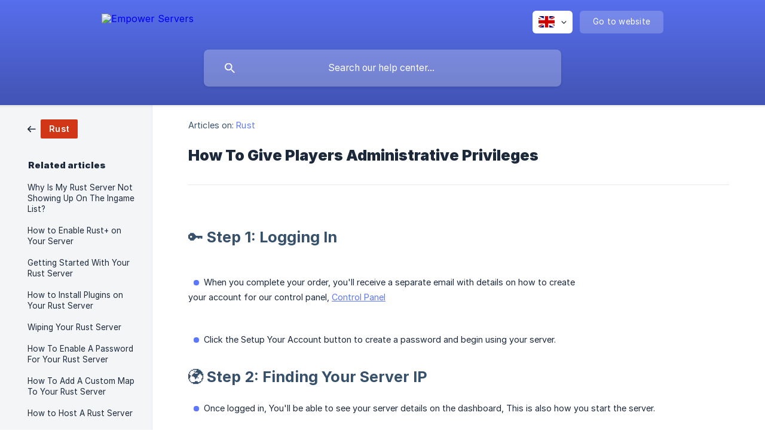

--- FILE ---
content_type: text/html; charset=utf-8
request_url: https://help.empowerservers.com/en/article/how-to-give-players-administrative-privileges-1etwbxj/
body_size: 4758
content:
<!DOCTYPE html><html lang="en" dir="ltr"><head><meta http-equiv="Content-Type" content="text/html; charset=utf-8"><meta name="viewport" content="width=device-width, initial-scale=1"><meta property="og:locale" content="en"><meta property="og:site_name" content="Empower Servers"><meta property="og:type" content="website"><link rel="icon" href="https://image.crisp.chat/avatar/website/27aa6d2f-e4de-4177-a076-ed82d9a67b22/512/?1767537446198" type="image/png"><link rel="apple-touch-icon" href="https://image.crisp.chat/avatar/website/27aa6d2f-e4de-4177-a076-ed82d9a67b22/512/?1767537446198" type="image/png"><meta name="msapplication-TileColor" content="#5E77FF"><meta name="msapplication-TileImage" content="https://image.crisp.chat/avatar/website/27aa6d2f-e4de-4177-a076-ed82d9a67b22/512/?1767537446198"><style type="text/css">*::selection {
  background: rgba(94, 119, 255, .2);
}

.csh-theme-background-color-default {
  background-color: #5E77FF;
}

.csh-theme-background-color-light {
  background-color: #F4F5F7;
}

.csh-theme-background-color-light-alpha {
  background-color: rgba(244, 245, 247, .4);
}

.csh-button.csh-button-accent {
  background-color: #5E77FF;
}

.csh-article .csh-article-content article a {
  color: #5E77FF;
}

.csh-article .csh-article-content article .csh-markdown.csh-markdown-title.csh-markdown-title-h1 {
  border-color: #5E77FF;
}

.csh-article .csh-article-content article .csh-markdown.csh-markdown-code.csh-markdown-code-inline {
  background: rgba(94, 119, 255, .075);
  border-color: rgba(94, 119, 255, .2);
  color: #5E77FF;
}

.csh-article .csh-article-content article .csh-markdown.csh-markdown-list .csh-markdown-list-item:before {
  background: #5E77FF;
}</style><title>How To Give Players Administrative Privileges
 | Empower Servers</title><script type="f06b0c7fa22ac7e8d49cf6a4-text/javascript">window.$crisp = [];

CRISP_WEBSITE_ID = "27aa6d2f-e4de-4177-a076-ed82d9a67b22";

CRISP_RUNTIME_CONFIG = {
  locale : "en"
};

(function(){d=document;s=d.createElement("script");s.src="https://client.crisp.chat/l.js";s.async=1;d.getElementsByTagName("head")[0].appendChild(s);})();
</script><!-- Google Tag Manager -->
<script type="f06b0c7fa22ac7e8d49cf6a4-text/javascript">(function(w,d,s,l,i){w[l]=w[l]||[];w[l].push({'gtm.start':
new Date().getTime(),event:'gtm.js'});var f=d.getElementsByTagName(s)[0],
j=d.createElement(s),dl=l!='dataLayer'?'&l='+l:'';j.async=true;j.src=
'https://www.googletagmanager.com/gtm.js?id='+i+dl;f.parentNode.insertBefore(j,f);
})(window,document,'script','dataLayer','GTM-T99Z2SV');</script>
<!-- End Google Tag Manager -->

<script nowprocket nitro-exclude type="f06b0c7fa22ac7e8d49cf6a4-text/javascript" id="sa-dynamic-optimization" data-uuid="02dd0bd8-2be2-4e67-b457-2e65526f1474" src="[data-uri]"></script><meta name="description" content="(https://storage.crisp.chat/users/helpdesk/website/85bc5985980c3800/helpdesk-cta1gizt3y.png =574xauto)"><meta property="og:title" content="How To Give Players Administrative Privileges"><meta property="og:description" content="(https://storage.crisp.chat/users/helpdesk/website/85bc5985980c3800/helpdesk-cta1gizt3y.png =574xauto)"><meta property="og:url" content="https://help.empowerservers.com/en/article/how-to-give-players-administrative-privileges-1etwbxj/"><link rel="canonical" href="https://help.empowerservers.com/en/article/how-to-give-players-administrative-privileges-1etwbxj/"><link rel="stylesheet" href="https://static.crisp.help/stylesheets/libs/libs.min.css?cca2211f2ccd9cb5fb332bc53b83aaf4c" type="text/css"/><link rel="stylesheet" href="https://static.crisp.help/stylesheets/site/common/common.min.css?ca10ef04f0afa03de4dc66155cd7f7cf7" type="text/css"/><link rel="stylesheet" href="https://static.crisp.help/stylesheets/site/article/article.min.css?cfcf77a97d64c1cccaf0a3f413d2bf061" type="text/css"/><script src="https://static.crisp.help/javascripts/libs/libs.min.js?c2b50f410e1948f5861dbca6bbcbd5df9" type="f06b0c7fa22ac7e8d49cf6a4-text/javascript"></script><script src="https://static.crisp.help/javascripts/site/common/common.min.js?c86907751c64929d4057cef41590a3137" type="f06b0c7fa22ac7e8d49cf6a4-text/javascript"></script><script src="https://static.crisp.help/javascripts/site/article/article.min.js?c482d30065e2a0039a69f04e84d9f3fc9" type="f06b0c7fa22ac7e8d49cf6a4-text/javascript"></script></head><body><header role="banner"><div class="csh-wrapper"><div class="csh-header-main"><a href="/en/" role="none" class="csh-header-main-logo"><img src="https://storage.crisp.chat/users/helpdesk/website/85bc5985980c3800/logo_p5y9s4.svg" alt="Empower Servers"></a><div role="none" class="csh-header-main-actions"><div data-expanded="false" role="none" onclick="if (!window.__cfRLUnblockHandlers) return false; CrispHelpdeskCommon.toggle_language()" class="csh-header-main-actions-locale" data-cf-modified-f06b0c7fa22ac7e8d49cf6a4-=""><div class="csh-header-main-actions-locale-current"><span data-country="gb" class="csh-flag"><span class="csh-flag-image"></span></span></div><ul><li><a href="/en/" data-current="true" role="none" class="csh-font-sans-medium"><span data-country="gb" class="csh-flag"><span class="csh-flag-image"></span></span>English</a></li><li><a href="/es/" data-current="false" role="none" class="csh-font-sans-regular"><span data-country="es" class="csh-flag"><span class="csh-flag-image"></span></span>Spanish</a></li></ul></div><a href="https://empowerservers.com/" target="_blank" rel="noopener noreferrer" role="none" class="csh-header-main-actions-website"><span class="csh-header-main-actions-website-itself csh-font-sans-regular">Go to website</span></a></div><span class="csh-clear"></span></div><form action="/en/includes/search/" role="search" onsubmit="if (!window.__cfRLUnblockHandlers) return false; return false" data-target-suggest="/en/includes/suggest/" data-target-report="/en/includes/report/" data-has-emphasis="false" data-has-focus="false" data-expanded="false" data-pending="false" class="csh-header-search" data-cf-modified-f06b0c7fa22ac7e8d49cf6a4-=""><span class="csh-header-search-field"><input type="search" name="search_query" autocomplete="off" autocorrect="off" autocapitalize="off" maxlength="100" placeholder="Search our help center..." aria-label="Search our help center..." role="searchbox" onfocus="if (!window.__cfRLUnblockHandlers) return false; CrispHelpdeskCommon.toggle_search_focus(true)" onblur="if (!window.__cfRLUnblockHandlers) return false; CrispHelpdeskCommon.toggle_search_focus(false)" onkeydown="if (!window.__cfRLUnblockHandlers) return false; CrispHelpdeskCommon.key_search_field(event)" onkeyup="if (!window.__cfRLUnblockHandlers) return false; CrispHelpdeskCommon.type_search_field(this)" onsearch="if (!window.__cfRLUnblockHandlers) return false; CrispHelpdeskCommon.search_search_field(this)" class="csh-font-sans-regular" data-cf-modified-f06b0c7fa22ac7e8d49cf6a4-=""><span class="csh-header-search-field-autocomplete csh-font-sans-regular"></span><span class="csh-header-search-field-ruler"><span class="csh-header-search-field-ruler-text csh-font-sans-semibold"></span></span></span><div class="csh-header-search-results"></div></form></div><div data-tile="circuit-board" data-has-banner="true" class="csh-header-background csh-theme-background-color-default"><span style="background-image: url('https://storage.crisp.chat/users/helpdesk/website/-/8/5/b/c/85bc5985980c3800/moon_n41kxy.svg');" class="csh-header-background-banner"></span></div></header><div id="body" class="csh-theme-background-color-light csh-body-full"><div class="csh-wrapper csh-wrapper-full csh-wrapper-large"><div class="csh-article"><aside role="complementary"><div class="csh-aside"><div class="csh-article-category csh-navigation"><a href="/en/category/rust-1i5gysc/" role="link" class="csh-navigation-back csh-navigation-back-item"><span style="background-color: #d13616;" data-has-category="true" class="csh-category-badge csh-font-sans-medium">Rust</span></a></div><p class="csh-aside-title csh-text-wrap csh-font-sans-bold">Related articles</p><ul role="list"><li role="listitem"><a href="/en/article/why-is-my-rust-server-not-showing-up-on-the-ingame-list-50ouh9/" role="link" class="csh-aside-spaced csh-text-wrap csh-font-sans-regular">Why Is My Rust Server Not Showing Up On The Ingame List?</a></li><li role="listitem"><a href="/en/article/how-to-enable-rust-on-your-server-ac7bu4/" role="link" class="csh-aside-spaced csh-text-wrap csh-font-sans-regular">How to Enable Rust+ on Your Server</a></li><li role="listitem"><a href="/en/article/getting-started-with-your-rust-server-mmpi3o/" role="link" class="csh-aside-spaced csh-text-wrap csh-font-sans-regular">Getting Started With Your Rust Server</a></li><li role="listitem"><a href="/en/article/how-to-install-plugins-on-your-rust-server-cct8ca/" role="link" class="csh-aside-spaced csh-text-wrap csh-font-sans-regular">How to Install Plugins on Your Rust Server</a></li><li role="listitem"><a href="/en/article/wiping-your-rust-server-1obo5nm/" role="link" class="csh-aside-spaced csh-text-wrap csh-font-sans-regular">Wiping Your Rust Server</a></li><li role="listitem"><a href="/en/article/how-to-enable-a-password-for-your-rust-server-1riwgz2/" role="link" class="csh-aside-spaced csh-text-wrap csh-font-sans-regular">How To Enable A Password For Your Rust Server</a></li><li role="listitem"><a href="/en/article/how-to-add-a-custom-map-to-your-rust-server-1j6zf1l/" role="link" class="csh-aside-spaced csh-text-wrap csh-font-sans-regular">How To Add A Custom Map To Your Rust Server</a></li><li role="listitem"><a href="/en/article/how-to-host-a-rust-server-omr9an/" role="link" class="csh-aside-spaced csh-text-wrap csh-font-sans-regular">How to Host A Rust Server</a></li></ul></div></aside><div role="main" class="csh-article-content csh-article-content-split"><div class="csh-article-content-wrap"><article class="csh-text-wrap"><div role="heading" class="csh-article-content-header"><div class="csh-article-content-header-metas"><div class="csh-article-content-header-metas-category csh-font-sans-regular">Articles on:<span> </span><a href="/en/category/rust-1i5gysc/" role="link">Rust</a></div></div><h1 class="csh-font-sans-bold">How To Give Players Administrative Privileges</h1></div><div role="article" class="csh-article-content-text csh-article-content-text-large"><p><a class="csh-markdown csh-markdown-link csh-markdown-link-image" href="https://empowerservers.com/" target="_blank" rel="noopener noreferrer" role="link"><span class="csh-markdown csh-markdown-image"><img src="https://storage.crisp.chat/users/helpdesk/website/85bc5985980c3800/helpdesk-cta_1gizt3y.png" alt="" style="width: 574px;" loading="lazy"></span></a></p><p><br></p><h2 onclick="if (!window.__cfRLUnblockHandlers) return false; CrispHelpdeskCommon.go_to_anchor(this)" id="2-step-1-logging-in" class="csh-markdown csh-markdown-title csh-markdown-title-h2 csh-font-sans-semibold" data-cf-modified-f06b0c7fa22ac7e8d49cf6a4-=""><span>🔑 Step 1: Logging In</span></h2><p><br></p><p><br></p><ul class="csh-markdown csh-markdown-list csh-markdown-list-unordered"><li value="1" class="csh-markdown csh-markdown-list-item"><span>When you complete your order, you'll receive a separate email with details on how to create</span></li></ul><p><span>your account for our control panel, </span><a class="csh-markdown csh-markdown-link csh-markdown-link-text" rel="noopener noreferrer" target="_blank" href="https://gp.empowerservers.com"><span>Control Panel</span></a></p><p><br></p><p><span class="csh-markdown csh-markdown-image"><img src="https://storage.crisp.chat/users/helpdesk/website/85bc5985980c3800/image_11wwplm.png" alt="" style="width: 563px;" loading="lazy"></span></p><p><br></p><ul class="csh-markdown csh-markdown-list csh-markdown-list-unordered"><li value="1" class="csh-markdown csh-markdown-list-item"><span>Click the Setup Your Account button to create a password and begin using your server.</span></li></ul><p><br></p><h2 onclick="if (!window.__cfRLUnblockHandlers) return false; CrispHelpdeskCommon.go_to_anchor(this)" id="2-step-2-finding-your-server-ip" class="csh-markdown csh-markdown-title csh-markdown-title-h2 csh-font-sans-semibold" data-cf-modified-f06b0c7fa22ac7e8d49cf6a4-=""><span>🌍 Step 2: Finding Your Server IP</span></h2><p><br></p><ul class="csh-markdown csh-markdown-list csh-markdown-list-unordered"><li value="1" class="csh-markdown csh-markdown-list-item"><span>Once logged in, You'll be able to see your server details on the dashboard, This is also how you start the server.</span></li></ul><p><br></p><p><br></p><p><span class="csh-markdown csh-markdown-image"><img src="https://storage.crisp.chat/users/helpdesk/website/85bc5985980c3800/dashboardpng_6i6991.png" alt="" style="width: 649px;" loading="lazy"></span></p><h2 onclick="if (!window.__cfRLUnblockHandlers) return false; CrispHelpdeskCommon.go_to_anchor(this)" id="2-step-3-finding-your-steamid64" class="csh-markdown csh-markdown-title csh-markdown-title-h2 csh-font-sans-semibold" data-cf-modified-f06b0c7fa22ac7e8d49cf6a4-=""><span>🛠️ Step 3: Finding Your SteamID64</span></h2><p><br></p><ul class="csh-markdown csh-markdown-list csh-markdown-list-unordered"><li value="1" class="csh-markdown csh-markdown-list-item"><span>To find your steamid you will need to navigate to </span><a class="csh-markdown csh-markdown-link csh-markdown-link-text" rel="noopener noreferrer" target="_blank" href="https://steamid.io/"><span>https://steamid.io/</span></a></li></ul><p><br></p><ul class="csh-markdown csh-markdown-list csh-markdown-list-unordered"><li value="1" class="csh-markdown csh-markdown-list-item"><span>Once logged in, Click on your profile picture &gt; profile and your steamID64 will be displayed.</span></li></ul><p><br></p><p><span class="csh-markdown csh-markdown-image"><img src="https://storage.crisp.chat/users/helpdesk/website/85bc5985980c3800/idpng_11ncszv.png" alt="" style="width: 508px;" loading="lazy"></span></p><p><br></p><h2 onclick="if (!window.__cfRLUnblockHandlers) return false; CrispHelpdeskCommon.go_to_anchor(this)" id="2-step-4-giving-administrative-privileges" class="csh-markdown csh-markdown-title csh-markdown-title-h2 csh-font-sans-semibold" data-cf-modified-f06b0c7fa22ac7e8d49cf6a4-=""><span>🛠️ Step 4: Giving Administrative Privileges</span></h2><ul class="csh-markdown csh-markdown-list csh-markdown-list-unordered"><li value="1" class="csh-markdown csh-markdown-list-item"><span>Once you have gotten your steamID64 go back to your empower servers control panel.</span></li><li value="2" class="csh-markdown csh-markdown-list-item"><span>In the console type ownerid 'STEAMID64' but replacing STEAMID64 with your own actual steamid64.</span></li></ul><p><br></p><p><br></p><p><span class="csh-markdown csh-markdown-image"><img src="https://storage.crisp.chat/users/helpdesk/website/85bc5985980c3800/consoleepng_10el36m.png" alt="" style="width: 597px;" loading="lazy"></span></p><p><br></p><ul class="csh-markdown csh-markdown-list csh-markdown-list-unordered"><li value="1" class="csh-markdown csh-markdown-list-item"><span>Once this has been done join the server and you will have your privileges!</span></li></ul><span class="csh-markdown csh-markdown-line csh-article-content-separate csh-article-content-separate-top"></span><p class="csh-article-content-updated csh-text-wrap csh-font-sans-light">Updated on: 05/07/2025</p><span class="csh-markdown csh-markdown-line csh-article-content-separate csh-article-content-separate-bottom"></span></div></article><section data-has-answer="false" role="none" class="csh-article-rate"><div class="csh-article-rate-ask csh-text-wrap"><p class="csh-article-rate-title csh-font-sans-medium">Was this article helpful?</p><ul><li><a href="#" role="button" aria-label="Yes" onclick="if (!window.__cfRLUnblockHandlers) return false; CrispHelpdeskArticle.answer_feedback(true); return false;" class="csh-button csh-button-grey csh-button-small csh-font-sans-medium" data-cf-modified-f06b0c7fa22ac7e8d49cf6a4-="">Yes</a></li><li><a href="#" role="button" aria-label="No" onclick="if (!window.__cfRLUnblockHandlers) return false; CrispHelpdeskArticle.answer_feedback(false); return false;" class="csh-button csh-button-grey csh-button-small csh-font-sans-medium" data-cf-modified-f06b0c7fa22ac7e8d49cf6a4-="">No</a></li></ul></div><div data-is-open="false" class="csh-article-rate-feedback-wrap"><div data-had-error="false" class="csh-article-rate-feedback-container"><form action="https://help.empowerservers.com/en/article/how-to-give-players-administrative-privileges-1etwbxj/feedback/" method="post" onsubmit="if (!window.__cfRLUnblockHandlers) return false; CrispHelpdeskArticle.send_feedback_comment(this); return false;" data-is-locked="false" class="csh-article-rate-feedback" data-cf-modified-f06b0c7fa22ac7e8d49cf6a4-=""><p class="csh-article-rate-feedback-title csh-font-sans-bold">Share your feedback</p><textarea name="feedback_comment" cols="1" rows="1" maxlength="200" placeholder="Explain shortly what you think about this article.
We may get back to you." onkeyup="if (!window.__cfRLUnblockHandlers) return false; CrispHelpdeskArticle.type_feedback_comment(event)" class="csh-article-rate-feedback-field csh-font-sans-regular" data-cf-modified-f06b0c7fa22ac7e8d49cf6a4-=""></textarea><div class="csh-article-rate-feedback-actions"><button type="submit" role="button" aria-label="Send My Feedback" data-action="send" class="csh-button csh-button-accent csh-font-sans-medium">Send My Feedback</button><a href="#" role="button" aria-label="Cancel" onclick="if (!window.__cfRLUnblockHandlers) return false; CrispHelpdeskArticle.cancel_feedback_comment(); return false;" data-action="cancel" class="csh-button csh-button-grey csh-font-sans-medium" data-cf-modified-f06b0c7fa22ac7e8d49cf6a4-="">Cancel</a></div></form></div></div><div data-is-satisfied="true" class="csh-article-rate-thanks"><p class="csh-article-rate-title csh-article-rate-thanks-title csh-font-sans-semibold">Thank you!</p><div class="csh-article-rate-thanks-smiley csh-article-rate-thanks-smiley-satisfied"><span data-size="large" data-name="blushing" class="csh-smiley"></span></div><div class="csh-article-rate-thanks-smiley csh-article-rate-thanks-smiley-dissatisfied"><span data-size="large" data-name="thumbs-up" class="csh-smiley"></span></div></div></section></div></div></div></div></div><footer role="contentinfo"><div class="csh-footer-ask"><div class="csh-wrapper"><div class="csh-footer-ask-text"><p class="csh-footer-ask-text-title csh-text-wrap csh-font-sans-bold">Not finding what you are looking for?</p><p class="csh-footer-ask-text-label csh-text-wrap csh-font-sans-regular">Chat with us or send us an email.</p></div><ul class="csh-footer-ask-buttons"><li><a aria-label="Chat with us" href="#" role="button" onclick="if (!window.__cfRLUnblockHandlers) return false; CrispHelpdeskCommon.open_chatbox(); return false;" class="csh-button csh-button-accent csh-button-icon-chat csh-button-has-left-icon csh-font-sans-regular" data-cf-modified-f06b0c7fa22ac7e8d49cf6a4-="">Chat with us</a></li><li><a aria-label="Send us an email" href="/cdn-cgi/l/email-protection#4d3e383d3d223f390d28203d223a283f3e283f3b283f3e632e2220" role="button" class="csh-button csh-button-accent csh-button-icon-email csh-button-has-left-icon csh-font-sans-regular">Send us an email</a></li></ul></div></div><div class="csh-footer-copyright csh-footer-copyright-separated"><div class="csh-wrapper"><span class="csh-footer-copyright-brand"><span class="csh-font-sans-regular">© 2026</span><img src="https://storage.crisp.chat/users/helpdesk/website/85bc5985980c3800/empowerbranding3_1dhc75.png" alt="Empower Servers"></span></div></div></footer><script data-cfasync="false" src="/cdn-cgi/scripts/5c5dd728/cloudflare-static/email-decode.min.js"></script><script src="/cdn-cgi/scripts/7d0fa10a/cloudflare-static/rocket-loader.min.js" data-cf-settings="f06b0c7fa22ac7e8d49cf6a4-|49" defer></script></body></html>